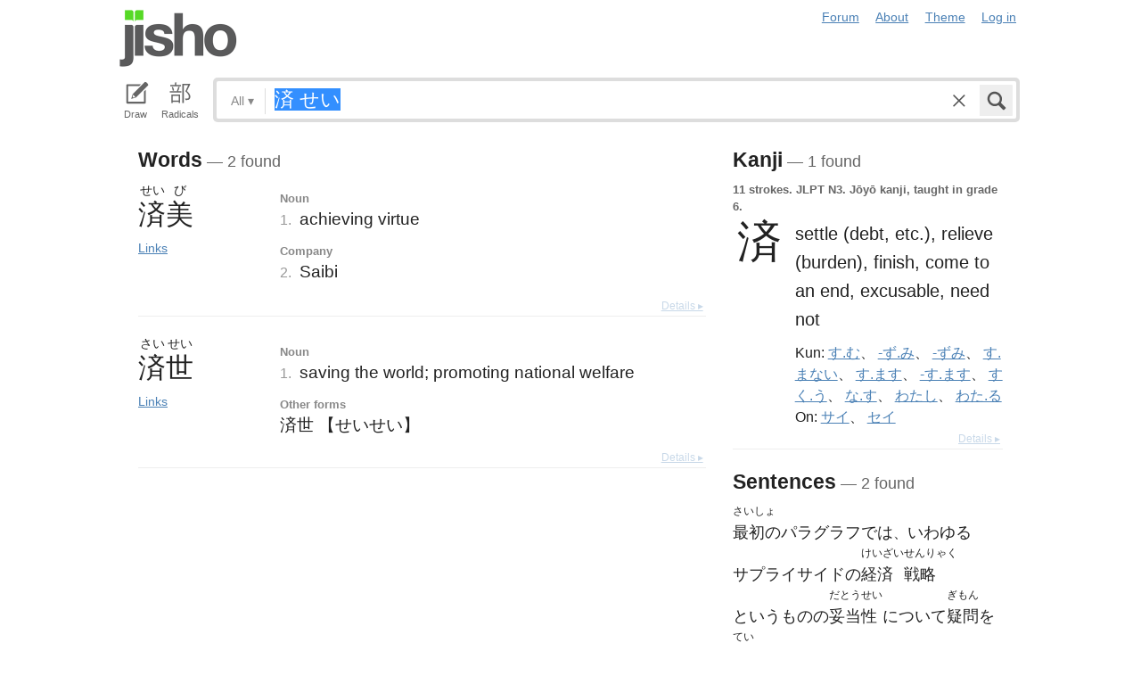

--- FILE ---
content_type: text/html; charset=utf-8
request_url: https://jisho.org/search/%E6%B8%88%20%E3%81%9B%E3%81%84
body_size: 12651
content:
<!DOCTYPE html>
<html data-color-theme="auto">
  <head>
    <meta http-equiv="Content-type" content="text/html; charset=utf-8">
    <meta name="viewport" content="width=device-width, initial-scale=1.0, maximum-scale=1.0">
    <meta http-equiv="X-UA-Compatible" content="IE=Edge">
    <meta name="apple-mobile-web-app-title" content="Jisho">
    <meta name="theme-color" content="#47DB27">
    <link href="/opensearch.xml" rel='search' title='Jisho' type='application/opensearchdescription+xml'>
    <link rel="icon" href="https://assets.jisho.org/assets/touch-icon-017b99ca4bfd11363a97f66cc4c00b1667613a05e38d08d858aa5e2a35dce055.png">
    <link rel="apple-touch-icon" href="https://assets.jisho.org/assets/touch-icon-017b99ca4bfd11363a97f66cc4c00b1667613a05e38d08d858aa5e2a35dce055.png">
    <script>

/* Modernizr 2.6.2 (Custom Build) | MIT & BSD
 * Build: http://modernizr.com/download/#-touch-cssclasses-addtest-prefixed-teststyles-testprop-testallprops-prefixes-domprefixes
 */
;window.Modernizr=function(a,b,c){function z(a){j.cssText=a}function A(a,b){return z(m.join(a+";")+(b||""))}function B(a,b){return typeof a===b}function C(a,b){return!!~(""+a).indexOf(b)}function D(a,b){for(var d in a){var e=a[d];if(!C(e,"-")&&j[e]!==c)return b=="pfx"?e:!0}return!1}function E(a,b,d){for(var e in a){var f=b[a[e]];if(f!==c)return d===!1?a[e]:B(f,"function")?f.bind(d||b):f}return!1}function F(a,b,c){var d=a.charAt(0).toUpperCase()+a.slice(1),e=(a+" "+o.join(d+" ")+d).split(" ");return B(b,"string")||B(b,"undefined")?D(e,b):(e=(a+" "+p.join(d+" ")+d).split(" "),E(e,b,c))}var d="2.6.2",e={},f=!0,g=b.documentElement,h="modernizr",i=b.createElement(h),j=i.style,k,l={}.toString,m=" -webkit- -moz- -o- -ms- ".split(" "),n="Webkit Moz O ms",o=n.split(" "),p=n.toLowerCase().split(" "),q={},r={},s={},t=[],u=t.slice,v,w=function(a,c,d,e){var f,i,j,k,l=b.createElement("div"),m=b.body,n=m||b.createElement("body");if(parseInt(d,10))while(d--)j=b.createElement("div"),j.id=e?e[d]:h+(d+1),l.appendChild(j);return f=["&#173;",'<style id="s',h,'">',a,"</style>"].join(""),l.id=h,(m?l:n).innerHTML+=f,n.appendChild(l),m||(n.style.background="",n.style.overflow="hidden",k=g.style.overflow,g.style.overflow="hidden",g.appendChild(n)),i=c(l,a),m?l.parentNode.removeChild(l):(n.parentNode.removeChild(n),g.style.overflow=k),!!i},x={}.hasOwnProperty,y;!B(x,"undefined")&&!B(x.call,"undefined")?y=function(a,b){return x.call(a,b)}:y=function(a,b){return b in a&&B(a.constructor.prototype[b],"undefined")},Function.prototype.bind||(Function.prototype.bind=function(b){var c=this;if(typeof c!="function")throw new TypeError;var d=u.call(arguments,1),e=function(){if(this instanceof e){var a=function(){};a.prototype=c.prototype;var f=new a,g=c.apply(f,d.concat(u.call(arguments)));return Object(g)===g?g:f}return c.apply(b,d.concat(u.call(arguments)))};return e}),q.touch=function(){var c;return"ontouchstart"in a||a.DocumentTouch&&b instanceof DocumentTouch?c=!0:w(["@media (",m.join("touch-enabled),("),h,")","{#modernizr{top:9px;position:absolute}}"].join(""),function(a){c=a.offsetTop===9}),c};for(var G in q)y(q,G)&&(v=G.toLowerCase(),e[v]=q[G](),t.push((e[v]?"":"no-")+v));return e.addTest=function(a,b){if(typeof a=="object")for(var d in a)y(a,d)&&e.addTest(d,a[d]);else{a=a.toLowerCase();if(e[a]!==c)return e;b=typeof b=="function"?b():b,typeof f!="undefined"&&f&&(g.className+=" "+(b?"":"no-")+a),e[a]=b}return e},z(""),i=k=null,e._version=d,e._prefixes=m,e._domPrefixes=p,e._cssomPrefixes=o,e.testProp=function(a){return D([a])},e.testAllProps=F,e.testStyles=w,e.prefixed=function(a,b,c){return b?F(a,b,c):F(a,"pfx")},g.className=g.className.replace(/(^|\s)no-js(\s|$)/,"$1$2")+(f?" js "+t.join(" "):""),e}(this,this.document);

</script>

<script>

  Modernizr.addTest('speech', function(){
    return Modernizr.prefixed('speechRecognition', window);
  });

  Modernizr.addTest('AudioContext', function(){
    return Modernizr.prefixed('AudioContext', window);
  });

  Modernizr.addTest('getUserMedia', function(){
    return Modernizr.prefixed('getUserMedia', navigator);
  });

</script>

    <link rel="stylesheet" media="screen" href="https://assets.jisho.org/assets/application-61d8e80944056be2e8c772e3d3b243767cc3550ca5b7da4d62ba58a5604fc3c3.css" />
    <meta name="csrf-param" content="authenticity_token" />
<meta name="csrf-token" content="Q9VRMU3JdnG95aK7eVV5rx8Nto9x0UjWQybOCX0C2TtF0yDRH0J1PafTohBDZX6OPZECKv8xXivAM65lmc3LsA==" />
    
    <link rel="shortcut icon" type="image/x-icon" href="https://assets.jisho.org/assets/favicon-062c4a0240e1e6d72c38aa524742c2d558ee6234497d91dd6b75a182ea823d65.ico" />
    <title>済 せい - Jisho.org</title>
    <meta name="Description" content="Japanese dictionary search results for 済 せい.">
      <meta name="twitter:card" content="summary" />
      <meta name="twitter:site" content="@jisho" />
      <meta name="twitter:title" content="Japanese dictionary search for &quot;済 せい&quot;" />
      <meta name="twitter:description" content="2 words, 1 kanji and 2 sentences found. See the full details ..." />
  </head>
  <body class=" highlight_keyword highlight_common_readings highlight_common_representations production">
    
<header class="row collapse">
  <div class="small-4 columns">
    <h1 class="logo"><a href="/">Jisho</a></h1>
  </div>
  <div class="small-8 columns">
    <nav class="nav-main_navigation">
  <ul class="links">
    <li><a href="/forum">Forum</a></li>
    <li><a href="/about">About</a></li>
    <li>
      <div class="color_theme_picker--wrapper">
        <a href="#">Theme</a>
        <ul class="color_theme_picker--choices">
          <li><a href="/search/%E6%B8%88%20%E3%81%9B%E3%81%84?color_theme=light&amp;exact=false&amp;original_keyword=%E6%B8%88+%E3%81%9B%E3%81%84">Light mode</a></li>
          <li><a href="/search/%E6%B8%88%20%E3%81%9B%E3%81%84?color_theme=dark&amp;exact=false&amp;original_keyword=%E6%B8%88+%E3%81%9B%E3%81%84">Dark mode</a></li>
          <li><div>Auto</div></li>
        </ul>
      </div>
    </li> 
    <li>
      <div id="login_link">
          <a href="/auth/auth0">Log in</a>
      </div>
    </li>
  </ul>
</nav>

  </div>
</header>

    <div class="row collapse">
      <div class="large-12 columns">
        <form class="search" data-live="false" id="search" action="/search" accept-charset="UTF-8" method="get"><input name="utf8" type="hidden" value="&#x2713;" />  <div id="input_methods" class="input_methods">
    <div class="input_method_button disable-mobile-hover-background" id="handwriting_button">
      <svg viewBox="0 0 30 30" class="icon tablet-icon ">
  <use xlink:href="https://jisho.org/assets/icons-ab7975eb6f8bb532f99ba2d769be43c5431dec4c0e4d220df7367f1d954d9424.svg#tablet"></use>
</svg>

      <h4>Draw</h4>
    </div>
    <div class="input_method_button disable-mobile-hover-background" id="radical_button">
      <svg viewBox="0 0 30 30" class="icon radical-icon ">
  <use xlink:href="https://jisho.org/assets/icons-ab7975eb6f8bb532f99ba2d769be43c5431dec4c0e4d220df7367f1d954d9424.svg#radical"></use>
</svg>

      <h4>Radicals</h4>
    </div>
    <div class="input_method_button disable-mobile-hover-background" id="speech_button">
      <svg viewBox="0 0 30 30" class="icon speech-icon ">
  <use xlink:href="https://jisho.org/assets/icons-ab7975eb6f8bb532f99ba2d769be43c5431dec4c0e4d220df7367f1d954d9424.svg#speech"></use>
</svg>

      <h4>Voice</h4>
    </div>
  </div>
  <div class="overlay">
    <div id="search_main" class="main">
      <div class="inner">
        <div id="advanced_button" class="search_type">
          <span class="text" id="search_dropdown_text">All</span>
          <span class="carat">▾</span>
        </div>
        <button type="submit" class="submit icon" tabindex="2">
          <svg viewBox="0 0 30 30" class="icon search-icon ">
  <use xlink:href="https://jisho.org/assets/icons-ab7975eb6f8bb532f99ba2d769be43c5431dec4c0e4d220df7367f1d954d9424.svg#search"></use>
</svg>

        </button>
        <a class="search-form_clear-button_js search-form_clear-button icon" accesskey="1" tabindex="3">
          <svg viewBox="0 0 30 30" class="icon clear-icon ">
  <use xlink:href="https://jisho.org/assets/icons-ab7975eb6f8bb532f99ba2d769be43c5431dec4c0e4d220df7367f1d954d9424.svg#clear"></use>
</svg>

        </a>

        <div class="text_input">
          <div class="hidden range"></div>
          <input
            type="text"
            class="keyword japanese_gothic"
            name="keyword"
            id="keyword"
            value="済 せい"
            tabindex="1"
            lang="ja"
            autocapitalize="off"
            autocomplete="off"
            autocorrect="off"
            spellcheck="false"
            placeholder="English, Japanese, Romaji, words or text"
            data-autoload="true"
            data-effective-keyword="actual"
          />
        </div>
      </div>
      <div id="search_sub" class="sub">
        <div id="radical_area" class="area radical">
  <div class="results_wrapper">
  <div class="results">
    <div class="list">
      <div class="instructions">
        <div class="vertical-bottom">
          <div class="vertical-bottom-inner">
            
    <div class="arrow">▾</div>
    <div class="text">
      Find kanji by their parts. Click on
      <svg viewBox="0 0 30 30" class="icon reset-icon inline">
  <use xlink:href="https://jisho.org/assets/icons-ab7975eb6f8bb532f99ba2d769be43c5431dec4c0e4d220df7367f1d954d9424.svg#reset"></use>
</svg>

      to reset radicals.
    </div>

          </div>
        </div>
      </div>
    </div>
    <div class="show_more">More</div>
    <div class="show_less link">Less</div>
  </div>
  <div class="scroll_indicator show-for-small-only"></div>
</div>
  <!-- <p>
  Click on the parts that are in the kanji you are looking for. You can click on them again to de-select them.
  <input type="button" value="Reset" id="reset_button" onclick='Radicals.reset()' />
</p> -->

<ul class="radical_table clearfix" lang="ja">
  <li class="reset_icon_list_item">
    <svg viewBox="0 0 30 30" class="icon reset-icon reset_radicals" title="Reset selection">
  <use xlink:href="https://jisho.org/assets/icons-ab7975eb6f8bb532f99ba2d769be43c5431dec4c0e4d220df7367f1d954d9424.svg#reset"></use>
</svg>

  </li>
  <li class="number">1</li>
  <li class="radical" data-radical="1">一</li>
  <li class="radical" data-radical="2">｜</li>
  <li class="radical" data-radical="3">丶</li>
  <li class="radical" data-radical="4">ノ</li>
  <li class="radical" data-radical="5">乙</li>
  <li class="radical" data-radical="6">亅</li>
  <li class="number">2</li>
  <li class="radical" data-radical="7">二</li>
  <li class="radical" data-radical="8">亠</li>
  <li class="radical" data-radical="9">人</li>
  <li class="radical radical-image radical-10" data-radical="10" data-radk="化">⺅</li>
  <li class="radical radical-image radical-11" data-radical="11" data-radk="个">𠆢</li>
  <li class="radical" data-radical="12">儿</li>
  <li class="radical" data-radical="13">入</li>
  <li class="radical" data-radical="14">ハ</li>
  <li class="radical radical-image radical-15" data-radical="15" data-radk="并">丷</li>
  <li class="radical" data-radical="16">冂</li>
  <li class="radical" data-radical="17">冖</li>
  <li class="radical" data-radical="18">冫</li>
  <li class="radical" data-radical="19">几</li>
  <li class="radical" data-radical="20">凵</li>
  <li class="radical" data-radical="21">刀</li>
  <li class="radical radical-image radical-22" data-radical="22" data-radk="刈">⺉</li>
  <li class="radical" data-radical="23">力</li>
  <li class="radical" data-radical="24">勹</li>
  <li class="radical" data-radical="25">匕</li>
  <li class="radical" data-radical="26">匚</li>
  <li class="radical" data-radical="27">十</li>
  <li class="radical" data-radical="28">卜</li>
  <li class="radical" data-radical="29">卩</li>
  <li class="radical" data-radical="30">厂</li>
  <li class="radical" data-radical="31">厶</li>
  <li class="radical" data-radical="32">又</li>
  <li class="radical" data-radical="33">マ</li>
  <li class="radical" data-radical="34">九</li>
  <li class="radical" data-radical="35">ユ</li>
  <li class="radical" data-radical="36">乃</li>
  <li class="radical" data-radical="360" data-radk="乞">𠂉</li>
  <li class="number">3</li>
  <li class="radical radical-image radical-37" data-radical="37" data-radk="込">⻌</li>
  <li class="radical" data-radical="38">口</li>
  <li class="radical" data-radical="39">囗</li>
  <li class="radical" data-radical="40">土</li>
  <li class="radical" data-radical="41">士</li>
  <li class="radical" data-radical="42">夂</li>
  <li class="radical" data-radical="43">夕</li>
  <li class="radical" data-radical="44">大</li>
  <li class="radical" data-radical="45">女</li>
  <li class="radical" data-radical="46">子</li>
  <li class="radical" data-radical="47">宀</li>
  <li class="radical" data-radical="48">寸</li>
  <li class="radical" data-radical="49">小</li>
  <li class="radical radical-image radical-50" data-radical="50" data-radk="尚">⺌</li>
  <li class="radical" data-radical="51">尢</li>
  <li class="radical" data-radical="52">尸</li>
  <li class="radical" data-radical="53">屮</li>
  <li class="radical" data-radical="54">山</li>
  <li class="radical" data-radical="55">川</li>
  <li class="radical" data-radical="56">巛</li>
  <li class="radical" data-radical="57">工</li>
  <li class="radical" data-radical="58">已</li>
  <li class="radical" data-radical="59">巾</li>
  <li class="radical" data-radical="60">干</li>
  <li class="radical" data-radical="61">幺</li>
  <li class="radical" data-radical="62">广</li>
  <li class="radical" data-radical="63">廴</li>
  <li class="radical" data-radical="64">廾</li>
  <li class="radical" data-radical="65">弋</li>
  <li class="radical" data-radical="66">弓</li>
  <li class="radical" data-radical="67">ヨ</li>
  <li class="radical" data-radical="68">彑</li>
  <li class="radical" data-radical="69">彡</li>
  <li class="radical" data-radical="70">彳</li>
  <li class="radical radical-image radical-71" data-radical="71" data-radk="忙">⺖</li>
  <li class="radical radical-image radical-72" data-radical="72" data-radk="扎">⺘</li>
  <li class="radical radical-image radical-73" data-radical="73" data-radk="汁">⺡</li>
  <li class="radical radical-image radical-74" data-radical="74" data-radk="犯">⺨</li>
  <li class="radical radical-image radical-75" data-radical="75" data-radk="艾">⺾</li>
  <li class="radical radical-image radical-76" data-radical="76" data-radk="邦">⻏</li>
  <li class="radical radical-image radical-77" data-radical="77" data-radk="阡">⻖</li>
  <li class="radical" data-radical="78">也</li>
  <li class="radical" data-radical="79">亡</li>
  <li class="radical" data-radical="80">及</li>
  <li class="radical" data-radical="81">久</li>
  <li class="number">4</li>
  <li class="radical radical-image radical-82" data-radical="82" data-radk="老">⺹</li>
  <li class="radical" data-radical="83">心</li>
  <li class="radical" data-radical="84">戈</li>
  <li class="radical" data-radical="85">戸</li>
  <li class="radical" data-radical="86">手</li>
  <li class="radical" data-radical="87">支</li>
  <li class="radical" data-radical="88">攵</li>
  <li class="radical" data-radical="89">文</li>
  <li class="radical" data-radical="90">斗</li>
  <li class="radical" data-radical="91">斤</li>
  <li class="radical" data-radical="92">方</li>
  <li class="radical" data-radical="93">无</li>
  <li class="radical" data-radical="94">日</li>
  <li class="radical" data-radical="95">曰</li>
  <li class="radical" data-radical="96">月</li>
  <li class="radical" data-radical="97">木</li>
  <li class="radical" data-radical="98">欠</li>
  <li class="radical" data-radical="99">止</li>
  <li class="radical" data-radical="100">歹</li>
  <li class="radical" data-radical="101">殳</li>
  <li class="radical" data-radical="102">比</li>
  <li class="radical" data-radical="103">毛</li>
  <li class="radical" data-radical="104">氏</li>
  <li class="radical" data-radical="105">气</li>
  <li class="radical" data-radical="106">水</li>
  <li class="radical" data-radical="107">火</li>
  <li class="radical radical-image radical-108" data-radical="108" data-radk="杰">⺣</li>
  <li class="radical" data-radical="109">爪</li>
  <li class="radical" data-radical="110">父</li>
  <li class="radical" data-radical="111">爻</li>
  <li class="radical" data-radical="112">爿</li>
  <li class="radical" data-radical="113">片</li>
  <li class="radical" data-radical="114">牛</li>
  <li class="radical" data-radical="115">犬</li>
  <li class="radical radical-image radical-116" data-radical="116" data-radk="礼">⺭</li>
  <li class="radical" data-radical="117">王</li>
  <li class="radical" data-radical="118">元</li>
  <li class="radical" data-radical="119">井</li>
  <li class="radical" data-radical="120">勿</li>
  <li class="radical" data-radical="121">尤</li>
  <li class="radical" data-radical="122">五</li>
  <li class="radical" data-radical="123">屯</li>
  <li class="radical" data-radical="124">巴</li>
  <li class="radical" data-radical="125">毋</li>
  <li class="number">5</li>
  <li class="radical" data-radical="126">玄</li>
  <li class="radical" data-radical="127">瓦</li>
  <li class="radical" data-radical="128">甘</li>
  <li class="radical" data-radical="129">生</li>
  <li class="radical" data-radical="130">用</li>
  <li class="radical" data-radical="131">田</li>
  <li class="radical" data-radical="132">疋</li>
  <li class="radical radical-image radical-133" data-radical="133" data-radk="疔">疒</li>
  <li class="radical" data-radical="134">癶</li>
  <li class="radical" data-radical="135">白</li>
  <li class="radical" data-radical="136">皮</li>
  <li class="radical" data-radical="137">皿</li>
  <li class="radical" data-radical="138">目</li>
  <li class="radical" data-radical="139">矛</li>
  <li class="radical" data-radical="140">矢</li>
  <li class="radical" data-radical="141">石</li>
  <li class="radical" data-radical="142">示</li>
  <li class="radical radical-image radical-143" data-radical="143" data-radk="禹">禸</li>
  <li class="radical" data-radical="144">禾</li>
  <li class="radical" data-radical="145">穴</li>
  <li class="radical" data-radical="146">立</li>
  <li class="radical radical-image radical-147" data-radical="147" data-radk="初">⻂</li>
  <li class="radical" data-radical="148">世</li>
  <li class="radical" data-radical="149">巨</li>
  <li class="radical" data-radical="150">冊</li>
  <li class="radical" data-radical="151">母</li>
  <li class="radical radical-image radical-152" data-radical="152" data-radk="買">⺲</li>
  <li class="radical" data-radical="153">牙</li>
  <li class="number">6</li>
  <li class="radical" data-radical="154">瓜</li>
  <li class="radical" data-radical="155">竹</li>
  <li class="radical" data-radical="156">米</li>
  <li class="radical" data-radical="157">糸</li>
  <li class="radical" data-radical="158">缶</li>
  <li class="radical" data-radical="159">羊</li>
  <li class="radical" data-radical="160">羽</li>
  <li class="radical" data-radical="161">而</li>
  <li class="radical" data-radical="162">耒</li>
  <li class="radical" data-radical="163">耳</li>
  <li class="radical" data-radical="164">聿</li>
  <li class="radical" data-radical="165">肉</li>
  <li class="radical" data-radical="166">自</li>
  <li class="radical" data-radical="167">至</li>
  <li class="radical" data-radical="168">臼</li>
  <li class="radical" data-radical="169">舌</li>
  <li class="radical" data-radical="170">舟</li>
  <li class="radical" data-radical="171">艮</li>
  <li class="radical" data-radical="172">色</li>
  <li class="radical" data-radical="173">虍</li>
  <li class="radical" data-radical="174">虫</li>
  <li class="radical" data-radical="175">血</li>
  <li class="radical" data-radical="176">行</li>
  <li class="radical" data-radical="177">衣</li>
  <li class="radical" data-radical="178">西</li>
  <li class="number">7</li>
  <li class="radical" data-radical="179">臣</li>
  <li class="radical" data-radical="180">見</li>
  <li class="radical" data-radical="181">角</li>
  <li class="radical" data-radical="182">言</li>
  <li class="radical" data-radical="183">谷</li>
  <li class="radical" data-radical="184">豆</li>
  <li class="radical" data-radical="185">豕</li>
  <li class="radical" data-radical="186">豸</li>
  <li class="radical" data-radical="187">貝</li>
  <li class="radical" data-radical="188">赤</li>
  <li class="radical" data-radical="189">走</li>
  <li class="radical" data-radical="190">足</li>
  <li class="radical" data-radical="191">身</li>
  <li class="radical" data-radical="192">車</li>
  <li class="radical" data-radical="193">辛</li>
  <li class="radical" data-radical="194">辰</li>
  <li class="radical" data-radical="195">酉</li>
  <li class="radical" data-radical="196">釆</li>
  <li class="radical" data-radical="197">里</li>
  <li class="radical" data-radical="198">舛</li>
  <li class="radical" data-radical="199">麦</li>
  <li class="number">8</li>
  <li class="radical" data-radical="200">金</li>
  <li class="radical" data-radical="201">長</li>
  <li class="radical" data-radical="202">門</li>
  <li class="radical" data-radical="203">隶</li>
  <li class="radical" data-radical="204">隹</li>
  <li class="radical" data-radical="205">雨</li>
  <li class="radical" data-radical="206">青</li>
  <li class="radical" data-radical="207">非</li>
  <li class="radical" data-radical="208">奄</li>
  <li class="radical" data-radical="209">岡</li>
  <li class="radical" data-radical="210">免</li>
  <li class="radical" data-radical="211">斉</li>
  <li class="number">9</li>
  <li class="radical" data-radical="212">面</li>
  <li class="radical" data-radical="213">革</li>
  <li class="radical" data-radical="214">韭</li>
  <li class="radical" data-radical="215">音</li>
  <li class="radical" data-radical="216">頁</li>
  <li class="radical" data-radical="217">風</li>
  <li class="radical" data-radical="218">飛</li>
  <li class="radical" data-radical="219">食</li>
  <li class="radical" data-radical="220">首</li>
  <li class="radical" data-radical="221">香</li>
  <li class="radical" data-radical="222">品</li>
  <li class="number">10</li>
  <li class="radical" data-radical="223">馬</li>
  <li class="radical" data-radical="224">骨</li>
  <li class="radical" data-radical="225">高</li>
  <li class="radical" data-radical="226">髟</li>
  <li class="radical" data-radical="227">鬥</li>
  <li class="radical" data-radical="228">鬯</li>
  <li class="radical" data-radical="229">鬲</li>
  <li class="radical" data-radical="230">鬼</li>
  <li class="radical" data-radical="231">竜</li>
  <li class="radical" data-radical="232">韋</li>
  <li class="number">11</li>
  <li class="radical" data-radical="233">魚</li>
  <li class="radical" data-radical="234">鳥</li>
  <li class="radical" data-radical="235">鹵</li>
  <li class="radical" data-radical="236">鹿</li>
  <li class="radical" data-radical="237">麻</li>
  <li class="radical" data-radical="238">亀</li>
  <li class="radical radical-image radical-239" data-radical="239" data-radk="滴">啇</li>
  <li class="radical" data-radical="240">黄</li>
  <li class="radical" data-radical="241">黒</li>
  <li class="number">12</li>
  <li class="radical" data-radical="242">黍</li>
  <li class="radical" data-radical="243">黹</li>
  <li class="radical" data-radical="244">無</li>
  <li class="radical" data-radical="245">歯</li>
  <li class="number">13</li>
  <li class="radical" data-radical="246">黽</li>
  <li class="radical" data-radical="247">鼎</li>
  <li class="radical" data-radical="248">鼓</li>
  <li class="radical" data-radical="249">鼠</li>
  <li class="number">14</li>
  <li class="radical" data-radical="250">鼻</li>
  <li class="radical" data-radical="251">齊</li>
  <li class="number">17</li>
  <li class="radical" data-radical="252">龠</li>
</ul>

</div>

        <div id="handwriting_area" class="area handwriting" data-url="/handwriting">
  <div class="results_wrapper">
  <div class="results">
    <div class="list">
      <div class="instructions">
        <div class="vertical-bottom">
          <div class="vertical-bottom-inner">
            
    <div class="arrow">▾</div>
    <div class="text">Input kanji by handwriting. Just start drawing!</div>

          </div>
        </div>
      </div>
    </div>
    <div class="show_more">More</div>
    <div class="show_less link">Less</div>
  </div>
  <div class="scroll_indicator show-for-small-only"></div>
</div>
  <div class="inputs">
    <div class="panel disablePanZoomInIE">
  <canvas width="310" height="275"></canvas>
  <svg viewBox="0 0 30 30" class="icon pencil-icon ">
  <use xlink:href="https://jisho.org/assets/icons-ab7975eb6f8bb532f99ba2d769be43c5431dec4c0e4d220df7367f1d954d9424.svg#pencil"></use>
</svg>

  <div class="buttons">
    <button type="button" class="tiny reset button">Clear</button>
    <button type="button" class="tiny back button">Back</button>
  </div>
</div>

    <div class="panel disablePanZoomInIE">
  <canvas width="310" height="275"></canvas>
  <svg viewBox="0 0 30 30" class="icon pencil-icon ">
  <use xlink:href="https://jisho.org/assets/icons-ab7975eb6f8bb532f99ba2d769be43c5431dec4c0e4d220df7367f1d954d9424.svg#pencil"></use>
</svg>

  <div class="buttons">
    <button type="button" class="tiny reset button">Clear</button>
    <button type="button" class="tiny back button">Back</button>
  </div>
</div>

  </div>
</div>

        <div id="speech_area" class="area speech">

  <div class="speech_results"></div>

  <div class="explanation">
    <div class="arrow">▴</div>
    <div class="text">
      Speak! You can use words like "back", "clear", "stop", "input", or "search".  At any time say "Japanese" to switch to Japanese (requires permissions again).
    </div>
  </div>

  <div class="buttons">
    <button class="tiny english">English</button>
    <button class="tiny japanese">Japanese</button>
  </div>
</div>

        <div id="advanced_area" class="hidden area advanced">
  <div class="filters">
  <ul class="button-group radius" data-filter-group="type">
    <li><a accesskey="a" class=" filter small button active" data-filter="type-all" href="//jisho.org/search/%E3%81%9B%E3%81%84%20%E6%B8%88">All</a></li>
    <li><a accesskey="w" class=" filter small button" data-filter="words" href="//jisho.org/search/%E3%81%9B%E3%81%84%20%E6%B8%88">Words</a></li>
    <li><a accesskey="k" class=" filter small button" data-filter="kanji" href="//jisho.org/search/%E3%81%9B%E3%81%84%20%E6%B8%88">Kanji</a></li>
    <li><a accesskey="s" class=" filter small button" data-filter="sentences" href="//jisho.org/search/%E3%81%9B%E3%81%84%20%E6%B8%88">Sentences</a></li>
    <li><a accesskey="n" class=" filter small button" data-filter="names" href="//jisho.org/search/%E3%81%9B%E3%81%84%20%E6%B8%88">Names</a></li>
  </ul>
    <ul class="button-group radius" data-filter-group="pos">
      <li><a class=" filter small button active" data-filter="pos-all" href="//jisho.org/search/%E3%81%9B%E3%81%84%20%E6%B8%88">All</a></li>
      <li><a class=" filter small button" data-filter="noun" href="//jisho.org/search/%E3%81%9B%E3%81%84%20%E6%B8%88">Nouns</a></li>
      <li><a class=" filter small button" data-filter="verb" href="//jisho.org/search/%E3%81%9B%E3%81%84%20%E6%B8%88">Verbs</a></li>
      <li><a class=" filter small button" data-filter="adjective" href="//jisho.org/search/%E3%81%9B%E3%81%84%20%E6%B8%88">Adjectives</a></li>
      <li><a class=" filter small button" data-filter="particle" href="//jisho.org/search/%E3%81%9B%E3%81%84%20%E6%B8%88">Particles</a></li>
      <li><a class=" filter small button" data-filter="counter" href="//jisho.org/search/%E3%81%9B%E3%81%84%20%E6%B8%88">Counters</a></li>
    </ul>
    <ul class="button-group radius" data-filter-group="level">
      <li><a class=" filter small button active" data-filter="level-all" href="//jisho.org/search/%E3%81%9B%E3%81%84%20%E6%B8%88">All</a></li>
        <li><a class=" filter small button" data-filter="common" href="//jisho.org/search/%E3%81%9B%E3%81%84%20%E6%B8%88">Common</a></li>
      <li><a class=" filter small button" data-filter="jlpt-n1" href="//jisho.org/search/%E3%81%9B%E3%81%84%20%E6%B8%88">JLPT N1</a></li>
      <li><a class=" filter small button" data-filter="jlpt-n2" href="//jisho.org/search/%E3%81%9B%E3%81%84%20%E6%B8%88">JLPT N2</a></li>
      <li><a class=" filter small button" data-filter="jlpt-n3" href="//jisho.org/search/%E3%81%9B%E3%81%84%20%E6%B8%88">JLPT N3</a></li>
      <li><a class=" filter small button" data-filter="jlpt-n4" href="//jisho.org/search/%E3%81%9B%E3%81%84%20%E6%B8%88">JLPT N4</a></li>
      <li><a class=" filter small button" data-filter="jlpt-n5" href="//jisho.org/search/%E3%81%9B%E3%81%84%20%E6%B8%88">JLPT N5</a></li>
    </ul>
  <p>
    Read the <a href="//jisho.org/docs">advanced search options documentation</a> for a full list of available search options.
  </p>
</div>

</div>

      </div>
    </div>
  </div>

</form>
      </div>
    </div>
    <div id="inflection_modal" class="reveal-modal small" data-reveal>
      <div class="modal_content"></div>
      <a class="close-reveal-modal">&#215;</a>
    </div>
    <div id="page_container" class="row">
      <div class="large-12 columns">
        
        

<div id="main_results">
  <div id="result_area">




  </div>

  <div class="row">



      <div id="primary" class="large-8 columns">


          <div class="concepts">
              <h4>Words<span class="result_count"> — 2 found</span></h4>
            

<div class="concept_light clearfix">
  <div class="concept_light-wrapper  columns zero-padding">
    <div class="concept_light-readings japanese japanese_gothic" lang="ja">
      <div class="concept_light-representation">      <span class="furigana">
        <span class="kanji-2-up kanji">せい</span><span class="kanji-1-up kanji">び</span>
      </span>
      <span class="text">
        済美
      </span>
</div>
    </div>

      <div class="concept_light-status">
         <a class="concept_light-status_link" data-dropdown="links_drop_51c360fcd5dda7c3480930e7" data-options="is_hover:true; hover_timeout:300" href="#">Links</a><ul class="f-dropdown" id="links_drop_51c360fcd5dda7c3480930e7" data-dropdown-content="data-dropdown-content"><li><a href="/search/%E6%B8%88%E7%BE%8E%20%23sentences">Sentence search for 済美</a></li><li><a href="/search/%E3%81%9B%E3%81%84%E3%81%B3%20%23sentences">Sentence search for せいび</a></li><li><a href="//jisho.org/search/%E6%B8%88%E7%BE%8E%20%23kanji">Kanji details for 済 and 美</a></li><li><a href="https://www.edrdg.org/jmwsgi/edform.py?svc=jmdict&amp;sid=&amp;q=2831739&amp;a=2">Edit in JMdict</a></li></ul>
      </div>
  </div>


  <div class="concept_light-meanings medium-9 columns">
    <div class='meanings-wrapper'><div class="meaning-tags">Noun</div><div class="meaning-wrapper"><div class="meaning-definition zero-padding"><span class="meaning-definition-section_divider">1. </span><span class="meaning-meaning">achieving virtue</span><span>&#8203;</span></div></div><div class="meaning-tags">Company</div><div class="meaning-wrapper"><div class="meaning-definition zero-padding"><span class="meaning-definition-section_divider">2. </span><span class="meaning-meaning">Saibi</span><span>&#8203;</span></div></div></div>
  </div>


    <a class="light-details_link" href="//jisho.org/word/%E6%B8%88%E7%BE%8E-1">Details ▸</a>
</div>



<div class="concept_light clearfix">
  <div class="concept_light-wrapper  columns zero-padding">
    <div class="concept_light-readings japanese japanese_gothic" lang="ja">
      <div class="concept_light-representation">      <span class="furigana">
        <span class="kanji-2-up kanji">さい</span><span class="kanji-2-up kanji">せい</span>
      </span>
      <span class="text">
        済世
      </span>
</div>
    </div>

      <div class="concept_light-status">
         <a class="concept_light-status_link" data-dropdown="links_drop_5185a35bd5dda7295404926c" data-options="is_hover:true; hover_timeout:300" href="#">Links</a><ul class="f-dropdown" id="links_drop_5185a35bd5dda7295404926c" data-dropdown-content="data-dropdown-content"><li><a href="/search/%E6%B8%88%E4%B8%96%20%23sentences">Sentence search for 済世</a></li><li><a href="/search/%E3%81%95%E3%81%84%E3%81%9B%E3%81%84%20%23sentences">Sentence search for さいせい</a></li><li><a href="/search/%E3%81%9B%E3%81%84%E3%81%9B%E3%81%84%20%23sentences">Sentence search for せいせい</a></li><li><a href="//jisho.org/search/%E6%B8%88%E4%B8%96%20%23kanji">Kanji details for 済 and 世</a></li><li><a href="https://www.edrdg.org/jmwsgi/edform.py?svc=jmdict&amp;sid=&amp;q=2581290&amp;a=2">Edit in JMdict</a></li></ul>
      </div>
  </div>


  <div class="concept_light-meanings medium-9 columns">
    <div class='meanings-wrapper'><div class="meaning-tags">Noun</div><div class="meaning-wrapper"><div class="meaning-definition zero-padding"><span class="meaning-definition-section_divider">1. </span><span class="meaning-meaning">saving the world; promoting national welfare</span><span>&#8203;</span></div></div><div class="meaning-tags">Other forms</div><div class="meaning-wrapper"><div class="meaning-definition zero-padding"><span class="meaning-meaning"><span class="break-unit">済世 【せいせい】</span></span></div></div></div>
  </div>


    <a class="light-details_link" href="//jisho.org/word/%E6%B8%88%E4%B8%96">Details ▸</a>
</div>


            

          </div>
      </div>

    <div id="secondary" class="large-4 columns search-secondary_column">

          <div class="kanji_light_block">
            <h4>Kanji<span class="result_count"> — 1 found</span></h4>
              <div class="entry kanji_light clearfix">
  <div class="kanji_light_content">
    <div class="debug">
      1.4655955799498386<br>
    </div>

    <div class="info clearfix">
        <span class="strokes">11 strokes.</span>

        JLPT N3.

        Jōyō kanji, taught in grade 6.
    </div>

    <div class="literal_block">
      <span class="character literal japanese_gothic" lang="ja"><a href="//jisho.org/search/%E6%B8%88%20%23kanji">済</a></span>
    </div>

      <div class="meanings english sense">
            <span>settle (debt, etc.), </span>
            <span>relieve (burden), </span>
            <span>finish, </span>
            <span>come to an end, </span>
            <span>excusable, </span>
            <span>need not</span>
      </div>

        <div class="kun readings">
          <span class="type">Kun: </span>
            <span class="japanese_gothic "><a href="//jisho.org/search/%E6%B8%88%20%E3%81%99%E3%82%80">す.む</a>、 </span>
            <span class="japanese_gothic "><a href="//jisho.org/search/%E6%B8%88%20%E3%81%9A%E3%81%BF">-ず.み</a>、 </span>
            <span class="japanese_gothic "><a href="//jisho.org/search/%E6%B8%88%20%E3%81%9A%E3%81%BF">-ずみ</a>、 </span>
            <span class="japanese_gothic "><a href="//jisho.org/search/%E6%B8%88%20%E3%81%99%E3%81%BE%E3%81%AA%E3%81%84">す.まない</a>、 </span>
            <span class="japanese_gothic "><a href="//jisho.org/search/%E6%B8%88%20%E3%81%99%E3%81%BE%E3%81%99">す.ます</a>、 </span>
            <span class="japanese_gothic "><a href="//jisho.org/search/%E6%B8%88%20%E3%81%99%E3%81%BE%E3%81%99">-す.ます</a>、 </span>
            <span class="japanese_gothic "><a href="//jisho.org/search/%E6%B8%88%20%E3%81%99%E3%81%8F%E3%81%86">すく.う</a>、 </span>
            <span class="japanese_gothic "><a href="//jisho.org/search/%E6%B8%88%20%E3%81%AA%E3%81%99">な.す</a>、 </span>
            <span class="japanese_gothic "><a href="//jisho.org/search/%E6%B8%88%20%E3%82%8F%E3%81%9F%E3%81%97">わたし</a>、 </span>
            <span class="japanese_gothic "><a href="//jisho.org/search/%E6%B8%88%20%E3%82%8F%E3%81%9F%E3%82%8B">わた.る</a></span>
        </div>

        <div class="on readings">
          <span class="type">On: </span>
            <span class="japanese_gothic "><a href="//jisho.org/search/%E6%B8%88%20%E3%81%95%E3%81%84">サイ</a>、 </span>
            <span class="japanese_gothic "><a href="//jisho.org/search/%E6%B8%88%20%E3%81%9B%E3%81%84">セイ</a></span>
        </div>
  </div>

  <a class="light-details_link" href="//jisho.org/search/%E6%B8%88%20%23kanji">Details ▸</a>
</div>

            

          </div>


        <div class="sentences_block">
          <h4>Sentences<span class="result_count"> — 2 found</span></h4>
          <ul class="sentences">
            <li class="entry sentence clearfix">
  <div class="debug">170468</div>

  <div class="sentence_content">
    <ul class="japanese_sentence japanese japanese_gothic clearfix" lang="ja">
      <li class="clearfix"><span class="furigana">さいしょ</span><span class="unlinked">最初の</span></li><li class="clearfix"><span class="unlinked">パラグラフ</span></li><li class="clearfix"><span class="unlinked">で</span></li><li class="clearfix"><span class="unlinked">は</span></li>、<li class="clearfix"><span class="unlinked">いわゆる</span></li><li class="clearfix"><span class="unlinked">サプライサイド</span></li><li class="clearfix"><span class="unlinked">の</span></li><li class="clearfix"><span class="furigana">けいざい</span><span class="unlinked">経済</span></li><li class="clearfix"><span class="furigana">せんりゃく</span><span class="unlinked">戦略</span></li><li class="clearfix"><span class="unlinked">というもの</span></li><li class="clearfix"><span class="unlinked">の</span></li><li class="clearfix"><span class="furigana">だとうせい</span><span class="unlinked">妥当性</span></li><li class="clearfix"><span class="unlinked">について</span></li><li class="clearfix"><span class="furigana">ぎもん</span><span class="unlinked">疑問</span></li><li class="clearfix"><span class="unlinked">を</span></li><li class="clearfix"><span class="furigana">てい</span><span class="unlinked">呈する</span></li>。
    </ul>
    <div class="english_sentence clearfix">
      <span class="english">In the opening paragraphs I query the validity of so-called supply-side economic strategies.</span>
          <span class="inline_copyright">— <a href="http://tatoeba.org/eng/sentences/show/170468">Tatoeba</a></span>
    </div>
  </div>

    <a class="light-details_link" href="//jisho.org/sentences/51867329d5dda7e981014b7b">Details ▸</a>
</li>

          </ul>
          


  <a class="more" href="//jisho.org/search/%E6%B8%88%20%E3%81%9B%E3%81%84%20%23sentences">More <span class='accesskey'>S</span>entences &gt;</a>

        </div>

        <div class="names_block">
          <div class="names">
            <h4>Names<span class="result_count"> — 13 found</span></h4>
            

<div class="concept_light clearfix">
  <div class="concept_light-wrapper zero-padding">
    <div class="concept_light-readings japanese japanese_gothic" lang="ja">
      せい
        【済】
    </div>
  </div>

  <div class="concept_light-meanings">
    <div class='meanings-wrapper'><div class="meaning-tags">Given name, gender not specified</div><div class="meaning-wrapper"><div class="meaning-definition zero-padding"><span class="meaning-definition-section_divider">1. </span><span class="meaning-meaning">Sei</span><span>&#8203;</span></div></div></div>
  </div>
</div>


<div class="concept_light clearfix">
  <div class="concept_light-wrapper zero-padding">
    <div class="concept_light-readings japanese japanese_gothic" lang="ja">
      せいいち
        【済一】
    </div>
  </div>

  <div class="concept_light-meanings">
    <div class='meanings-wrapper'><div class="meaning-tags">Unclassified name</div><div class="meaning-wrapper"><div class="meaning-definition zero-padding"><span class="meaning-definition-section_divider">1. </span><span class="meaning-meaning">Seiichi</span><span>&#8203;</span></div></div></div>
  </div>
</div>


<div class="concept_light clearfix">
  <div class="concept_light-wrapper zero-padding">
    <div class="concept_light-readings japanese japanese_gothic" lang="ja">
      せいか
        【済佳】
    </div>
  </div>

  <div class="concept_light-meanings">
    <div class='meanings-wrapper'><div class="meaning-tags">Unclassified name</div><div class="meaning-wrapper"><div class="meaning-definition zero-padding"><span class="meaning-definition-section_divider">1. </span><span class="meaning-meaning">Seika</span><span>&#8203;</span></div></div></div>
  </div>
</div>

            


  <a class="more" href="//jisho.org/search/%E6%B8%88%20%E3%81%9B%E3%81%84%20%23names">More <span class='accesskey'>N</span>ames &gt;</a>

          </div>
        </div>

        

        
<aside id="other_dictionaries">
  <h4>Other Dictionaries</h4>
  <p class="minor-text">You can also try these fine sites.</p>
  <ul class="no-bullet">
      <li><a href="http://eow.alc.co.jp/search?q=%E6%B8%88+%E3%81%9B%E3%81%84&amp;ref=sa">Search ALC for 済 せい</a></li>
      <li><a href="http://dictionary.goo.ne.jp/srch/all/%E6%B8%88+%E3%81%9B%E3%81%84/m0u/">Search Goo Jisho for 済 せい</a></li>
      <li><a href="https://www.google.com/search?q=%E6%B8%88+%E3%81%9B%E3%81%84">Search Google.com for 済 せい</a></li>
      <li><a href="https://www.google.jp/search?q=%E6%B8%88+%E3%81%9B%E3%81%84">Search Google.jp for 済 せい</a></li>
      <li><a href="https://kotobank.jp/gs/?q=%E6%B8%88+%E3%81%9B%E3%81%84">Search Kotobank for 済 せい</a></li>
      <li><a href="https://www.weblio.jp/content/%E6%B8%88+%E3%81%9B%E3%81%84">Search Weblio for 済 せい</a></li>
  </ul>
</aside>

</div>
  </div>
</div>

      </div>
    </div>

      <footer class="clearfix">
  <div class="ornament">
  </div>

  <div class="row">
    <div class="small-12 columns">
      <p>
        Jisho.org is lovingly crafted by <a href="//jisho.org/about">Kim, Miwa and Andrew</a>.
        You can reach us on Mastodon at <a href="https://mastodon.social/@jisho">@jisho@mastodon.social</a> or by e-mail to <a href="mailto:jisho.org@gmail.com">jisho.org@gmail.com</a>. Before you contact us, please read our list of <a href="//jisho.org/faq">frequently asked questions</a>. Please note that we read all messages we get, but it can take a long time for us to reply as Jisho is a side project and we do not have very much time to devote to it.
      </p>
    </div>
  </div>

  <div class="row">
    <div class="small-12 large-4 columns">
      <p>
        This site uses the <a href="http://www.edrdg.org/wiki/index.php/JMdict-EDICT_Dictionary_Project">JMdict</a>, <a href="http://www.edrdg.org/wiki/index.php/KANJIDIC_Project">Kanjidic2</a>, <a href="http://www.edrdg.org/enamdict/enamdict_doc.html">JMnedict</a> and <a href="http://www.edrdg.org/krad/kradinf.html">Radkfile</a> dictionary files. These files are the property of the <a href="http://www.edrdg.org/"> Electronic Dictionary Research and Development Group</a>, and are used in conformance with the Group's <a href="http://www.edrdg.org/edrdg/licence.html">licence</a>.
      </p>
      <p>
        Example sentences come from the <a href="http://tatoeba.org/">Tatoeba</a> project and are licensed under <a href="http://creativecommons.org/licenses/by/2.0/fr/">Creative Commons CC-BY</a>. And from the <a href="http://www.tufs.ac.jp/ts/personal/SUZUKI_Tomomi/jreibun/index-jreibun.html">Jreibun</a> project.
      </p>
      <p>
        Audio files are graciously provided by <a href="http://www.tofugu.com">Tofugu’s</a> excellent kanji learning site <a href="http://www.wanikani.com">WaniKani</a>.
      </p>
    </div>
    <div class="small-12 large-4 columns">
      <p>
        The SKIP (System of Kanji Indexing by Patterns) system for ordering kanji was developed by Jack Halpern (Kanji Dictionary Publishing Society at <a href="http://www.kanji.org/">http://www.kanji.org/</a>), and is used with his permission. The license is <a href="http://www.kanji.org/kanji/dictionaries/skip_permission.htm">Creative Commons Attribution-ShareAlike 4.0 International</a>.
      </p>
    </div>
    <div class="small-12 large-4 columns">
      <p>
        Kanji stroke diagrams are based on data from <a href="http://kanjivg.tagaini.net" title="Welcome - KanjiVG">KanjiVG</a>, which is copyright &copy; 2009-2012 Ulrich Apel and released under the <a href="http://creativecommons.org/licenses/by-sa/3.0/">Creative Commons Attribution-Share Alike 3.0</a> license.
      </p>
      <p>
        Wikipedia data comes from the <a href="http://wiki.dbpedia.org/about">DBpedia</a> project and is dual licensed under <a href="http://en.wikipedia.org/wiki/Wikipedia:Text_of_Creative_Commons_Attribution-ShareAlike_3.0_Unported_License">Creative Commons Attribution-ShareAlike 3.0</a> and <a href="http://en.wikipedia.org/wiki/Wikipedia:Text_of_the_GNU_Free_Documentation_License">GNU Free Documentation License</a>.
      </p>
      <p>
        JLPT data comes from <a href="http://www.tanos.co.uk/contact/">Jonathan Waller‘s</a> <a href="http://www.tanos.co.uk/jlpt/">JLPT Resources</a> page.
      </p>
    </div>
  </div>

</footer>

    <script type="text/javascript" charset="utf-8">
    var currentUser = null;

</script>

<script src="https://assets.jisho.org/assets/application-fe07b0b8ade93cbea5bf2f513ab5d59be67f0c111905dbeabfb88aa48c81e88e.js"></script>

  <style type="text/css" media="screen">
    .debug { display: none; }
  </style>



    <script>

  (function() {

   Namespace('Jisho.KeyEvents', {});
     var body = $(document.body);

     function applyBodyClass(keyEvent, on) {
       body.toggleClass(getClassForEvent(keyEvent), on !== (keyEvent.type == 'display'));
     }

     function getClassForEvent(keyEvent) {
       return (keyEvent.type == 'display' ? 'hide' : 'highlight') + '_' + keyEvent.name;
     }

     body.keydown(function(e) {
       var events = Jisho.KeyEvents[e.which];
       if(events) {
         events.each(function(keyEvent) {
           if(keyEvent.active) return;
           keyEvent.active = true;
           if(keyEvent.phase == 'toggle') {
             body.toggleClass(getClassForEvent(keyEvent));
           } else {
             applyBodyClass(keyEvent, true);
           }
         });
       }
     });

     body.keyup(function(e) {
       var events = Jisho.KeyEvents[e.which];
       if(events) {
         events.each(function(keyEvent) {
           keyEvent.active = false;
           if(keyEvent.phase !== 'toggle') {
             applyBodyClass(keyEvent, false);
           }
         });
       }
     });


  })();

</script>

    <div id="loginHelpDialog" class="reveal-modal" data-reveal aria-labelledby="Login" aria-hidden="true" role="dialog">
  <div class="row">
    <div class="login_help_dialog-new_user columns small-12 medium-6">
      <h3>New to Jisho?</h3>

      <a href="javascript:void(0)" class="js-login-help-sign-up">Click here to sign up!</a>
    </div>

    <div class="login_help_dialog-existing_user columns small-12 medium-6">
      <h3>Have an account?</h3>

      <p>We recently switched to a new login system. Please enter the email you registered with and follow the instructions.</p>

      <form class="js-login-help-log-in" method="get" accept-charset="utf-8">
        <p><input type="text" name="email" /></p>
        <p><input type="submit" value="Log in" class="button"></p>
      </form>
    </div>
  </div>

  <a class="close-reveal-modal" aria-label="Close">&#215;</a>
</div>

  </body>
</html>
